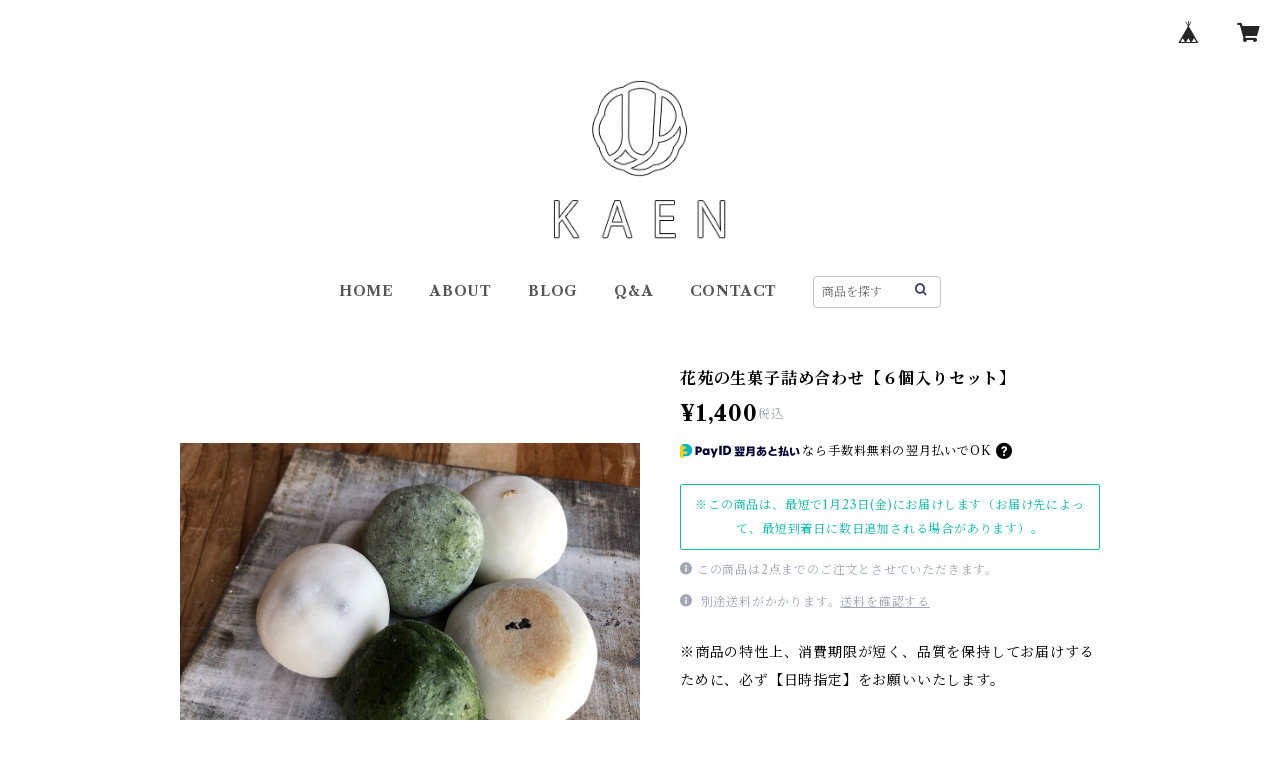

--- FILE ---
content_type: text/html; charset=UTF-8
request_url: https://shop.kaenn.com/items/47508753/reviews?format=user&score=all&page=1
body_size: 1504
content:
				<li class="review01__listChild">
			<figure class="review01__itemInfo">
				<a href="/items/95041217" class="review01__imgWrap">
					<img src="https://baseec-img-mng.akamaized.net/images/item/origin/fdc36c949af3a5d9d0eaef09fa5973e0.jpg?imformat=generic&q=90&im=Resize,width=146,type=normal" alt="コピー：花苑の生菓子詰め合わせ【１５個入りセット】" class="review01__img">
				</a>
				<figcaption class="review01__item">
					<i class="review01__iconImg ico--good"></i>
					<p class="review01__itemName">コピー：花苑の生菓子詰め合わせ【１５個入りセット】</p>
										<time datetime="2025-01-01" class="review01__date">2025/01/01</time>
				</figcaption>
			</figure><!-- /.review01__itemInfo -->
								</li>
				<li class="review01__listChild">
			<figure class="review01__itemInfo">
				<a href="/items/46626660" class="review01__imgWrap">
					<img src="https://baseec-img-mng.akamaized.net/images/item/origin/a0cb18f68d15988e162952e6fba37803.jpg?imformat=generic&q=90&im=Resize,width=146,type=normal" alt="花苑の生菓子詰め合わせ【８個入りセット】" class="review01__img">
				</a>
				<figcaption class="review01__item">
					<i class="review01__iconImg ico--good"></i>
					<p class="review01__itemName">花苑の生菓子詰め合わせ【８個入りセット】</p>
										<time datetime="2024-09-24" class="review01__date">2024/09/24</time>
				</figcaption>
			</figure><!-- /.review01__itemInfo -->
								</li>
				<li class="review01__listChild">
			<figure class="review01__itemInfo">
				<a href="/items/46611952" class="review01__imgWrap">
					<img src="https://baseec-img-mng.akamaized.net/images/item/origin/e7f2fad02b09c3e098cbc965decc0cba.jpg?imformat=generic&q=90&im=Resize,width=146,type=normal" alt="よもぎがたっぷり草餅【１０個入りセット】" class="review01__img">
				</a>
				<figcaption class="review01__item">
					<i class="review01__iconImg ico--good"></i>
					<p class="review01__itemName">よもぎがたっぷり草餅【１０個入りセット】</p>
										<time datetime="2024-08-23" class="review01__date">2024/08/23</time>
				</figcaption>
			</figure><!-- /.review01__itemInfo -->
								</li>
				<li class="review01__listChild">
			<figure class="review01__itemInfo">
				<a href="/items/47508753" class="review01__imgWrap">
					<img src="https://baseec-img-mng.akamaized.net/images/item/origin/0e2c73358585a2a5c385a08233cb2357.jpg?imformat=generic&q=90&im=Resize,width=146,type=normal" alt="花苑の生菓子詰め合わせ【６個入りセット】" class="review01__img">
				</a>
				<figcaption class="review01__item">
					<i class="review01__iconImg ico--good"></i>
					<p class="review01__itemName">花苑の生菓子詰め合わせ【６個入りセット】</p>
										<time datetime="2024-07-29" class="review01__date">2024/07/29</time>
				</figcaption>
			</figure><!-- /.review01__itemInfo -->
						<p class="review01__comment">お気持ち、美味しく頂きます。有難う御座いました。</p>
								</li>
				<li class="review01__listChild">
			<figure class="review01__itemInfo">
				<a href="/items/46611952" class="review01__imgWrap">
					<img src="https://baseec-img-mng.akamaized.net/images/item/origin/e7f2fad02b09c3e098cbc965decc0cba.jpg?imformat=generic&q=90&im=Resize,width=146,type=normal" alt="よもぎがたっぷり草餅【１０個入りセット】" class="review01__img">
				</a>
				<figcaption class="review01__item">
					<i class="review01__iconImg ico--good"></i>
					<p class="review01__itemName">よもぎがたっぷり草餅【１０個入りセット】</p>
										<time datetime="2024-05-13" class="review01__date">2024/05/13</time>
				</figcaption>
			</figure><!-- /.review01__itemInfo -->
						<p class="review01__comment">希望配達日に応じて作りたてを発送頂きました。
粒あんが苦手な私にとって、こし餡、粒餡の割合の希望を聞いていただけた事が何より嬉しかったです。
ラッピングも綺麗で開けるのが惜しくなる位でした。
香りも良く、こし餡も甘過ぎずとっても美味しくいただきました。
ありがとうございました。</p>
								</li>
				<li class="review01__listChild">
			<figure class="review01__itemInfo">
				<a href="/items/46611952" class="review01__imgWrap">
					<img src="https://baseec-img-mng.akamaized.net/images/item/origin/e7f2fad02b09c3e098cbc965decc0cba.jpg?imformat=generic&q=90&im=Resize,width=146,type=normal" alt="よもぎがたっぷり草餅【１０個入りセット】" class="review01__img">
				</a>
				<figcaption class="review01__item">
					<i class="review01__iconImg ico--good"></i>
					<p class="review01__itemName">よもぎがたっぷり草餅【１０個入りセット】</p>
										<time datetime="2024-04-16" class="review01__date">2024/04/16</time>
				</figcaption>
			</figure><!-- /.review01__itemInfo -->
						<p class="review01__comment">要望をかなえて頂き有難うございます
とても美味しいです♪</p>
								</li>
				<li class="review01__listChild">
			<figure class="review01__itemInfo">
				<a href="/items/46626660" class="review01__imgWrap">
					<img src="https://baseec-img-mng.akamaized.net/images/item/origin/a0cb18f68d15988e162952e6fba37803.jpg?imformat=generic&q=90&im=Resize,width=146,type=normal" alt="花苑の生菓子詰め合わせ【８個入りセット】" class="review01__img">
				</a>
				<figcaption class="review01__item">
					<i class="review01__iconImg ico--good"></i>
					<p class="review01__itemName">花苑の生菓子詰め合わせ【８個入りセット】</p>
										<time datetime="2024-03-21" class="review01__date">2024/03/21</time>
				</figcaption>
			</figure><!-- /.review01__itemInfo -->
						<p class="review01__comment">ほうじ紅茶有り難うございます。美味しく頂きました。</p>
								</li>
				<li class="review01__listChild">
			<figure class="review01__itemInfo">
				<a href="/items/46611952" class="review01__imgWrap">
					<img src="https://baseec-img-mng.akamaized.net/images/item/origin/e7f2fad02b09c3e098cbc965decc0cba.jpg?imformat=generic&q=90&im=Resize,width=146,type=normal" alt="よもぎがたっぷり草餅【１０個入りセット】" class="review01__img">
				</a>
				<figcaption class="review01__item">
					<i class="review01__iconImg ico--good"></i>
					<p class="review01__itemName">よもぎがたっぷり草餅【１０個入りセット】</p>
										<time datetime="2024-03-14" class="review01__date">2024/03/14</time>
				</figcaption>
			</figure><!-- /.review01__itemInfo -->
						<p class="review01__comment">無事に届きました。ありがとうございます。</p>
									<p class="review01__reply">阿久津　様

無事届いて良かったです。

こちらこそありがとうございました。

　　　　　　　　有限会社　花苑</p>
					</li>
				<li class="review01__listChild">
			<figure class="review01__itemInfo">
				<a href="/items/46626660" class="review01__imgWrap">
					<img src="https://baseec-img-mng.akamaized.net/images/item/origin/a0cb18f68d15988e162952e6fba37803.jpg?imformat=generic&q=90&im=Resize,width=146,type=normal" alt="花苑の生菓子詰め合わせ【８個入りセット】" class="review01__img">
				</a>
				<figcaption class="review01__item">
					<i class="review01__iconImg ico--good"></i>
					<p class="review01__itemName">花苑の生菓子詰め合わせ【８個入りセット】</p>
										<time datetime="2024-03-07" class="review01__date">2024/03/07</time>
				</figcaption>
			</figure><!-- /.review01__itemInfo -->
								</li>
				<li class="review01__listChild">
			<figure class="review01__itemInfo">
				<a href="/items/47508753" class="review01__imgWrap">
					<img src="https://baseec-img-mng.akamaized.net/images/item/origin/0e2c73358585a2a5c385a08233cb2357.jpg?imformat=generic&q=90&im=Resize,width=146,type=normal" alt="花苑の生菓子詰め合わせ【６個入りセット】" class="review01__img">
				</a>
				<figcaption class="review01__item">
					<i class="review01__iconImg ico--good"></i>
					<p class="review01__itemName">花苑の生菓子詰め合わせ【６個入りセット】</p>
										<time datetime="2022-12-19" class="review01__date">2022/12/19</time>
				</figcaption>
			</figure><!-- /.review01__itemInfo -->
						<p class="review01__comment">ありがとうございました♪</p>
								</li>
				<li class="review01__listChild">
			<figure class="review01__itemInfo">
				<a href="/items/46244008" class="review01__imgWrap">
					<img src="https://baseec-img-mng.akamaized.net/images/item/origin/07a47c9672465b6b338e97c433ed2973.jpg?imformat=generic&q=90&im=Resize,width=146,type=normal" alt="和菓子屋さんが作るスコーン【１２個入りセット】" class="review01__img">
				</a>
				<figcaption class="review01__item">
					<i class="review01__iconImg ico--normal"></i>
					<p class="review01__itemName">和菓子屋さんが作るスコーン【１２個入りセット】</p>
										<time datetime="2022-10-08" class="review01__date">2022/10/08</time>
				</figcaption>
			</figure><!-- /.review01__itemInfo -->
						<p class="review01__comment">無事届きました。
ありがとうございました</p>
									<p class="review01__reply">良かったです^ ^

こちらこそありがとうございました。</p>
					</li>
				<li class="review01__listChild">
			<figure class="review01__itemInfo">
				<a href="/items/46616663" class="review01__imgWrap">
					<img src="https://baseec-img-mng.akamaized.net/images/item/origin/50be052a87c724fef9ff6e89fae6cebb.jpg?imformat=generic&q=90&im=Resize,width=146,type=normal" alt="花苑の生菓子詰め合わせ【１５個入りセット】" class="review01__img">
				</a>
				<figcaption class="review01__item">
					<i class="review01__iconImg ico--good"></i>
					<p class="review01__itemName">花苑の生菓子詰め合わせ【１５個入りセット】</p>
										<time datetime="2022-06-14" class="review01__date">2022/06/14</time>
				</figcaption>
			</figure><!-- /.review01__itemInfo -->
								</li>
				<li class="review01__listChild">
			<figure class="review01__itemInfo">
				<a href="/items/46611952" class="review01__imgWrap">
					<img src="https://baseec-img-mng.akamaized.net/images/item/origin/e7f2fad02b09c3e098cbc965decc0cba.jpg?imformat=generic&q=90&im=Resize,width=146,type=normal" alt="よもぎがたっぷり草餅【１０個入りセット】" class="review01__img">
				</a>
				<figcaption class="review01__item">
					<i class="review01__iconImg ico--normal"></i>
					<p class="review01__itemName">よもぎがたっぷり草餅【１０個入りセット】</p>
										<time datetime="2022-02-05" class="review01__date">2022/02/05</time>
				</figcaption>
			</figure><!-- /.review01__itemInfo -->
								</li>
				<li class="review01__listChild">
			<figure class="review01__itemInfo">
				<a href="/items/46244008" class="review01__imgWrap">
					<img src="https://baseec-img-mng.akamaized.net/images/item/origin/07a47c9672465b6b338e97c433ed2973.jpg?imformat=generic&q=90&im=Resize,width=146,type=normal" alt="和菓子屋さんが作るスコーン【１２個入りセット】" class="review01__img">
				</a>
				<figcaption class="review01__item">
					<i class="review01__iconImg ico--good"></i>
					<p class="review01__itemName">和菓子屋さんが作るスコーン【１２個入りセット】</p>
										<time datetime="2022-02-05" class="review01__date">2022/02/05</time>
				</figcaption>
			</figure><!-- /.review01__itemInfo -->
								</li>
				<li class="review01__listChild">
			<figure class="review01__itemInfo">
				<a href="/items/45435728" class="review01__imgWrap">
					<img src="https://baseec-img-mng.akamaized.net/images/item/origin/2df88e0dcea28e16c60cbecc3e1fc136.jpg?imformat=generic&q=90&im=Resize,width=146,type=normal" alt="花苑時間（クッキー缶）" class="review01__img">
				</a>
				<figcaption class="review01__item">
					<i class="review01__iconImg ico--good"></i>
					<p class="review01__itemName">花苑時間（クッキー缶）</p>
										<time datetime="2021-12-11" class="review01__date">2021/12/11</time>
				</figcaption>
			</figure><!-- /.review01__itemInfo -->
						<p class="review01__comment">美味しいほうじ茶とクッキーで至福の時間を過ごせました。要所の丁寧さに感動しました！ごちそうさまでした。</p>
									<p class="review01__reply">ご購入頂きありがとうございます。
また、とても嬉しいメッセージをいただけ
私たちも感激です。
ありがとうございます。

励みとなります。

寒い時期です。ご自愛ください。

花苑
</p>
					</li>
				<li class="review01__listChild">
			<figure class="review01__itemInfo">
				<a href="/items/45435728" class="review01__imgWrap">
					<img src="https://baseec-img-mng.akamaized.net/images/item/origin/2df88e0dcea28e16c60cbecc3e1fc136.jpg?imformat=generic&q=90&im=Resize,width=146,type=normal" alt="花苑時間（クッキー缶）" class="review01__img">
				</a>
				<figcaption class="review01__item">
					<i class="review01__iconImg ico--good"></i>
					<p class="review01__itemName">花苑時間（クッキー缶）</p>
										<time datetime="2021-08-14" class="review01__date">2021/08/14</time>
				</figcaption>
			</figure><!-- /.review01__itemInfo -->
								</li>
				<li class="review01__listChild">
			<figure class="review01__itemInfo">
				<a href="/items/46611952" class="review01__imgWrap">
					<img src="https://baseec-img-mng.akamaized.net/images/item/origin/e7f2fad02b09c3e098cbc965decc0cba.jpg?imformat=generic&q=90&im=Resize,width=146,type=normal" alt="よもぎがたっぷり草餅【１０個入りセット】" class="review01__img">
				</a>
				<figcaption class="review01__item">
					<i class="review01__iconImg ico--good"></i>
					<p class="review01__itemName">よもぎがたっぷり草餅【１０個入りセット】</p>
										<time datetime="2021-08-03" class="review01__date">2021/08/03</time>
				</figcaption>
			</figure><!-- /.review01__itemInfo -->
								</li>
				<li class="review01__listChild">
			<figure class="review01__itemInfo">
				<a href="/items/3789378" class="review01__imgWrap">
					<img src="https://baseec-img-mng.akamaized.net/images/item/origin/fbfa2fad8ae0e4cafa131be806d50fce.jpg?imformat=generic&q=90&im=Resize,width=146,type=normal" alt="高原草餅 こし餡" class="review01__img">
				</a>
				<figcaption class="review01__item">
					<i class="review01__iconImg ico--good"></i>
					<p class="review01__itemName">高原草餅 こし餡</p>
										<time datetime="2021-01-06" class="review01__date">2021/01/06</time>
				</figcaption>
			</figure><!-- /.review01__itemInfo -->
								</li>
				<li class="review01__listChild">
			<figure class="review01__itemInfo">
				<a href="/items/3789384" class="review01__imgWrap">
					<img src="https://baseec-img-mng.akamaized.net/images/item/origin/c3b91e3d252b184890741d08446b86cb.jpg?imformat=generic&q=90&im=Resize,width=146,type=normal" alt="高原草餅　つぶ餡" class="review01__img">
				</a>
				<figcaption class="review01__item">
					<i class="review01__iconImg ico--good"></i>
					<p class="review01__itemName">高原草餅　つぶ餡</p>
										<time datetime="2021-01-06" class="review01__date">2021/01/06</time>
				</figcaption>
			</figure><!-- /.review01__itemInfo -->
								</li>
				<li class="review01__listChild">
			<figure class="review01__itemInfo">
				<a href="/items/3789540" class="review01__imgWrap">
					<img src="https://baseec-img-mng.akamaized.net/images/item/origin/006f4ca7239e5436111ee1e6d75b1e26.jpg?imformat=generic&q=90&im=Resize,width=146,type=normal" alt="お焼き餅　つぶ餡" class="review01__img">
				</a>
				<figcaption class="review01__item">
					<i class="review01__iconImg ico--good"></i>
					<p class="review01__itemName">お焼き餅　つぶ餡</p>
										<time datetime="2021-01-06" class="review01__date">2021/01/06</time>
				</figcaption>
			</figure><!-- /.review01__itemInfo -->
								</li>
		